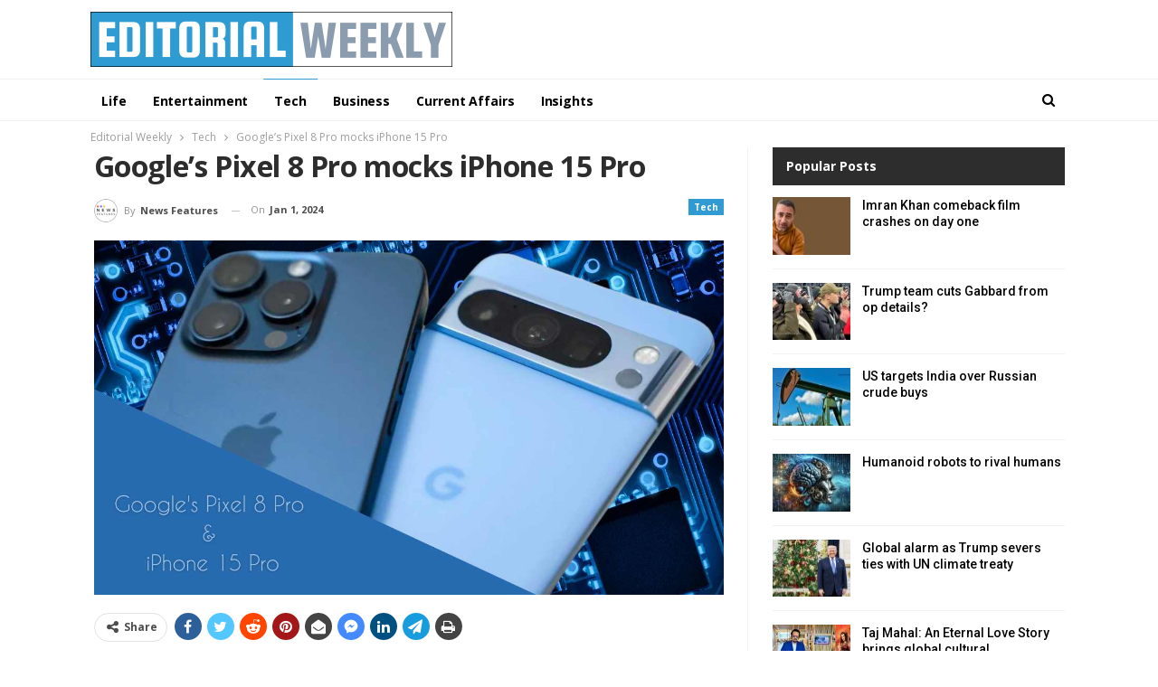

--- FILE ---
content_type: text/html; charset=UTF-8
request_url: https://editorialweekly.com/tech/googles-pixel-8-pro-mocks-iphone-15-pro/
body_size: 71263
content:
	<!DOCTYPE html>
		<!--[if IE 8]>
	<html class="ie ie8" lang="en-US"> <![endif]-->
	<!--[if IE 9]>
	<html class="ie ie9" lang="en-US"> <![endif]-->
	<!--[if gt IE 9]><!-->
<html lang="en-US"> <!--<![endif]-->
	<head>
				<meta charset="UTF-8">
		<meta http-equiv="X-UA-Compatible" content="IE=edge">
		<meta name="viewport" content="width=device-width, initial-scale=1.0">
		<link rel="pingback" href="https://editorialweekly.com/xmlrpc.php"/>

		<title>Google&#8217;s Pixel 8 Pro mocks iPhone 15 Pro &#8211; Editorial Weekly</title>
<meta name='robots' content='max-image-preview:large' />

<!-- Better Open Graph, Schema.org & Twitter Integration -->
<meta property="og:locale" content="en_us"/>
<meta property="og:site_name" content="Editorial Weekly"/>
<meta property="og:url" content="https://editorialweekly.com/tech/googles-pixel-8-pro-mocks-iphone-15-pro/"/>
<meta property="og:title" content="Google&#8217;s Pixel 8 Pro mocks iPhone 15 Pro"/>
<meta property="og:image" content="https://editorialweekly.com/wp-content/uploads/2024/01/Googles-Pixel-8-Pro-iPhone-15-Pro-1024x576.jpg"/>
<meta property="article:section" content="Tech"/>
<meta property="og:description" content="Google&#039;s Pixel 8 Pro has been making waves in the tech world, with many reviewers claiming that it outperforms Apple&#039;s iPhone 15 Pro. In a recent comparison video on YouTube, the Pixel 8 Pro was shown to have a better camera, faster processing speed,"/>
<meta property="og:type" content="article"/>
<meta name="twitter:card" content="summary"/>
<meta name="twitter:url" content="https://editorialweekly.com/tech/googles-pixel-8-pro-mocks-iphone-15-pro/"/>
<meta name="twitter:title" content="Google&#8217;s Pixel 8 Pro mocks iPhone 15 Pro"/>
<meta name="twitter:description" content="Google&#039;s Pixel 8 Pro has been making waves in the tech world, with many reviewers claiming that it outperforms Apple&#039;s iPhone 15 Pro. In a recent comparison video on YouTube, the Pixel 8 Pro was shown to have a better camera, faster processing speed,"/>
<meta name="twitter:image" content="https://editorialweekly.com/wp-content/uploads/2024/01/Googles-Pixel-8-Pro-iPhone-15-Pro-1024x576.jpg"/>
<!-- / Better Open Graph, Schema.org & Twitter Integration. -->
<link rel='dns-prefetch' href='//fonts.googleapis.com' />
<link rel="alternate" type="application/rss+xml" title="Editorial Weekly &raquo; Feed" href="https://editorialweekly.com/feed/" />
<link rel="alternate" type="application/rss+xml" title="Editorial Weekly &raquo; Comments Feed" href="https://editorialweekly.com/comments/feed/" />
<link rel="alternate" type="application/rss+xml" title="Editorial Weekly &raquo; Google&#8217;s Pixel 8 Pro mocks iPhone 15 Pro Comments Feed" href="https://editorialweekly.com/tech/googles-pixel-8-pro-mocks-iphone-15-pro/feed/" />
<link rel="alternate" title="oEmbed (JSON)" type="application/json+oembed" href="https://editorialweekly.com/wp-json/oembed/1.0/embed?url=https%3A%2F%2Feditorialweekly.com%2Ftech%2Fgoogles-pixel-8-pro-mocks-iphone-15-pro%2F" />
<link rel="alternate" title="oEmbed (XML)" type="text/xml+oembed" href="https://editorialweekly.com/wp-json/oembed/1.0/embed?url=https%3A%2F%2Feditorialweekly.com%2Ftech%2Fgoogles-pixel-8-pro-mocks-iphone-15-pro%2F&#038;format=xml" />
<style id='wp-img-auto-sizes-contain-inline-css' type='text/css'>
img:is([sizes=auto i],[sizes^="auto," i]){contain-intrinsic-size:3000px 1500px}
/*# sourceURL=wp-img-auto-sizes-contain-inline-css */
</style>
<style id='wp-emoji-styles-inline-css' type='text/css'>

	img.wp-smiley, img.emoji {
		display: inline !important;
		border: none !important;
		box-shadow: none !important;
		height: 1em !important;
		width: 1em !important;
		margin: 0 0.07em !important;
		vertical-align: -0.1em !important;
		background: none !important;
		padding: 0 !important;
	}
/*# sourceURL=wp-emoji-styles-inline-css */
</style>
<style id='wp-block-library-inline-css' type='text/css'>
:root{--wp-block-synced-color:#7a00df;--wp-block-synced-color--rgb:122,0,223;--wp-bound-block-color:var(--wp-block-synced-color);--wp-editor-canvas-background:#ddd;--wp-admin-theme-color:#007cba;--wp-admin-theme-color--rgb:0,124,186;--wp-admin-theme-color-darker-10:#006ba1;--wp-admin-theme-color-darker-10--rgb:0,107,160.5;--wp-admin-theme-color-darker-20:#005a87;--wp-admin-theme-color-darker-20--rgb:0,90,135;--wp-admin-border-width-focus:2px}@media (min-resolution:192dpi){:root{--wp-admin-border-width-focus:1.5px}}.wp-element-button{cursor:pointer}:root .has-very-light-gray-background-color{background-color:#eee}:root .has-very-dark-gray-background-color{background-color:#313131}:root .has-very-light-gray-color{color:#eee}:root .has-very-dark-gray-color{color:#313131}:root .has-vivid-green-cyan-to-vivid-cyan-blue-gradient-background{background:linear-gradient(135deg,#00d084,#0693e3)}:root .has-purple-crush-gradient-background{background:linear-gradient(135deg,#34e2e4,#4721fb 50%,#ab1dfe)}:root .has-hazy-dawn-gradient-background{background:linear-gradient(135deg,#faaca8,#dad0ec)}:root .has-subdued-olive-gradient-background{background:linear-gradient(135deg,#fafae1,#67a671)}:root .has-atomic-cream-gradient-background{background:linear-gradient(135deg,#fdd79a,#004a59)}:root .has-nightshade-gradient-background{background:linear-gradient(135deg,#330968,#31cdcf)}:root .has-midnight-gradient-background{background:linear-gradient(135deg,#020381,#2874fc)}:root{--wp--preset--font-size--normal:16px;--wp--preset--font-size--huge:42px}.has-regular-font-size{font-size:1em}.has-larger-font-size{font-size:2.625em}.has-normal-font-size{font-size:var(--wp--preset--font-size--normal)}.has-huge-font-size{font-size:var(--wp--preset--font-size--huge)}.has-text-align-center{text-align:center}.has-text-align-left{text-align:left}.has-text-align-right{text-align:right}.has-fit-text{white-space:nowrap!important}#end-resizable-editor-section{display:none}.aligncenter{clear:both}.items-justified-left{justify-content:flex-start}.items-justified-center{justify-content:center}.items-justified-right{justify-content:flex-end}.items-justified-space-between{justify-content:space-between}.screen-reader-text{border:0;clip-path:inset(50%);height:1px;margin:-1px;overflow:hidden;padding:0;position:absolute;width:1px;word-wrap:normal!important}.screen-reader-text:focus{background-color:#ddd;clip-path:none;color:#444;display:block;font-size:1em;height:auto;left:5px;line-height:normal;padding:15px 23px 14px;text-decoration:none;top:5px;width:auto;z-index:100000}html :where(.has-border-color){border-style:solid}html :where([style*=border-top-color]){border-top-style:solid}html :where([style*=border-right-color]){border-right-style:solid}html :where([style*=border-bottom-color]){border-bottom-style:solid}html :where([style*=border-left-color]){border-left-style:solid}html :where([style*=border-width]){border-style:solid}html :where([style*=border-top-width]){border-top-style:solid}html :where([style*=border-right-width]){border-right-style:solid}html :where([style*=border-bottom-width]){border-bottom-style:solid}html :where([style*=border-left-width]){border-left-style:solid}html :where(img[class*=wp-image-]){height:auto;max-width:100%}:where(figure){margin:0 0 1em}html :where(.is-position-sticky){--wp-admin--admin-bar--position-offset:var(--wp-admin--admin-bar--height,0px)}@media screen and (max-width:600px){html :where(.is-position-sticky){--wp-admin--admin-bar--position-offset:0px}}

/*# sourceURL=wp-block-library-inline-css */
</style><style id='global-styles-inline-css' type='text/css'>
:root{--wp--preset--aspect-ratio--square: 1;--wp--preset--aspect-ratio--4-3: 4/3;--wp--preset--aspect-ratio--3-4: 3/4;--wp--preset--aspect-ratio--3-2: 3/2;--wp--preset--aspect-ratio--2-3: 2/3;--wp--preset--aspect-ratio--16-9: 16/9;--wp--preset--aspect-ratio--9-16: 9/16;--wp--preset--color--black: #000000;--wp--preset--color--cyan-bluish-gray: #abb8c3;--wp--preset--color--white: #ffffff;--wp--preset--color--pale-pink: #f78da7;--wp--preset--color--vivid-red: #cf2e2e;--wp--preset--color--luminous-vivid-orange: #ff6900;--wp--preset--color--luminous-vivid-amber: #fcb900;--wp--preset--color--light-green-cyan: #7bdcb5;--wp--preset--color--vivid-green-cyan: #00d084;--wp--preset--color--pale-cyan-blue: #8ed1fc;--wp--preset--color--vivid-cyan-blue: #0693e3;--wp--preset--color--vivid-purple: #9b51e0;--wp--preset--gradient--vivid-cyan-blue-to-vivid-purple: linear-gradient(135deg,rgb(6,147,227) 0%,rgb(155,81,224) 100%);--wp--preset--gradient--light-green-cyan-to-vivid-green-cyan: linear-gradient(135deg,rgb(122,220,180) 0%,rgb(0,208,130) 100%);--wp--preset--gradient--luminous-vivid-amber-to-luminous-vivid-orange: linear-gradient(135deg,rgb(252,185,0) 0%,rgb(255,105,0) 100%);--wp--preset--gradient--luminous-vivid-orange-to-vivid-red: linear-gradient(135deg,rgb(255,105,0) 0%,rgb(207,46,46) 100%);--wp--preset--gradient--very-light-gray-to-cyan-bluish-gray: linear-gradient(135deg,rgb(238,238,238) 0%,rgb(169,184,195) 100%);--wp--preset--gradient--cool-to-warm-spectrum: linear-gradient(135deg,rgb(74,234,220) 0%,rgb(151,120,209) 20%,rgb(207,42,186) 40%,rgb(238,44,130) 60%,rgb(251,105,98) 80%,rgb(254,248,76) 100%);--wp--preset--gradient--blush-light-purple: linear-gradient(135deg,rgb(255,206,236) 0%,rgb(152,150,240) 100%);--wp--preset--gradient--blush-bordeaux: linear-gradient(135deg,rgb(254,205,165) 0%,rgb(254,45,45) 50%,rgb(107,0,62) 100%);--wp--preset--gradient--luminous-dusk: linear-gradient(135deg,rgb(255,203,112) 0%,rgb(199,81,192) 50%,rgb(65,88,208) 100%);--wp--preset--gradient--pale-ocean: linear-gradient(135deg,rgb(255,245,203) 0%,rgb(182,227,212) 50%,rgb(51,167,181) 100%);--wp--preset--gradient--electric-grass: linear-gradient(135deg,rgb(202,248,128) 0%,rgb(113,206,126) 100%);--wp--preset--gradient--midnight: linear-gradient(135deg,rgb(2,3,129) 0%,rgb(40,116,252) 100%);--wp--preset--font-size--small: 13px;--wp--preset--font-size--medium: 20px;--wp--preset--font-size--large: 36px;--wp--preset--font-size--x-large: 42px;--wp--preset--spacing--20: 0.44rem;--wp--preset--spacing--30: 0.67rem;--wp--preset--spacing--40: 1rem;--wp--preset--spacing--50: 1.5rem;--wp--preset--spacing--60: 2.25rem;--wp--preset--spacing--70: 3.38rem;--wp--preset--spacing--80: 5.06rem;--wp--preset--shadow--natural: 6px 6px 9px rgba(0, 0, 0, 0.2);--wp--preset--shadow--deep: 12px 12px 50px rgba(0, 0, 0, 0.4);--wp--preset--shadow--sharp: 6px 6px 0px rgba(0, 0, 0, 0.2);--wp--preset--shadow--outlined: 6px 6px 0px -3px rgb(255, 255, 255), 6px 6px rgb(0, 0, 0);--wp--preset--shadow--crisp: 6px 6px 0px rgb(0, 0, 0);}:where(.is-layout-flex){gap: 0.5em;}:where(.is-layout-grid){gap: 0.5em;}body .is-layout-flex{display: flex;}.is-layout-flex{flex-wrap: wrap;align-items: center;}.is-layout-flex > :is(*, div){margin: 0;}body .is-layout-grid{display: grid;}.is-layout-grid > :is(*, div){margin: 0;}:where(.wp-block-columns.is-layout-flex){gap: 2em;}:where(.wp-block-columns.is-layout-grid){gap: 2em;}:where(.wp-block-post-template.is-layout-flex){gap: 1.25em;}:where(.wp-block-post-template.is-layout-grid){gap: 1.25em;}.has-black-color{color: var(--wp--preset--color--black) !important;}.has-cyan-bluish-gray-color{color: var(--wp--preset--color--cyan-bluish-gray) !important;}.has-white-color{color: var(--wp--preset--color--white) !important;}.has-pale-pink-color{color: var(--wp--preset--color--pale-pink) !important;}.has-vivid-red-color{color: var(--wp--preset--color--vivid-red) !important;}.has-luminous-vivid-orange-color{color: var(--wp--preset--color--luminous-vivid-orange) !important;}.has-luminous-vivid-amber-color{color: var(--wp--preset--color--luminous-vivid-amber) !important;}.has-light-green-cyan-color{color: var(--wp--preset--color--light-green-cyan) !important;}.has-vivid-green-cyan-color{color: var(--wp--preset--color--vivid-green-cyan) !important;}.has-pale-cyan-blue-color{color: var(--wp--preset--color--pale-cyan-blue) !important;}.has-vivid-cyan-blue-color{color: var(--wp--preset--color--vivid-cyan-blue) !important;}.has-vivid-purple-color{color: var(--wp--preset--color--vivid-purple) !important;}.has-black-background-color{background-color: var(--wp--preset--color--black) !important;}.has-cyan-bluish-gray-background-color{background-color: var(--wp--preset--color--cyan-bluish-gray) !important;}.has-white-background-color{background-color: var(--wp--preset--color--white) !important;}.has-pale-pink-background-color{background-color: var(--wp--preset--color--pale-pink) !important;}.has-vivid-red-background-color{background-color: var(--wp--preset--color--vivid-red) !important;}.has-luminous-vivid-orange-background-color{background-color: var(--wp--preset--color--luminous-vivid-orange) !important;}.has-luminous-vivid-amber-background-color{background-color: var(--wp--preset--color--luminous-vivid-amber) !important;}.has-light-green-cyan-background-color{background-color: var(--wp--preset--color--light-green-cyan) !important;}.has-vivid-green-cyan-background-color{background-color: var(--wp--preset--color--vivid-green-cyan) !important;}.has-pale-cyan-blue-background-color{background-color: var(--wp--preset--color--pale-cyan-blue) !important;}.has-vivid-cyan-blue-background-color{background-color: var(--wp--preset--color--vivid-cyan-blue) !important;}.has-vivid-purple-background-color{background-color: var(--wp--preset--color--vivid-purple) !important;}.has-black-border-color{border-color: var(--wp--preset--color--black) !important;}.has-cyan-bluish-gray-border-color{border-color: var(--wp--preset--color--cyan-bluish-gray) !important;}.has-white-border-color{border-color: var(--wp--preset--color--white) !important;}.has-pale-pink-border-color{border-color: var(--wp--preset--color--pale-pink) !important;}.has-vivid-red-border-color{border-color: var(--wp--preset--color--vivid-red) !important;}.has-luminous-vivid-orange-border-color{border-color: var(--wp--preset--color--luminous-vivid-orange) !important;}.has-luminous-vivid-amber-border-color{border-color: var(--wp--preset--color--luminous-vivid-amber) !important;}.has-light-green-cyan-border-color{border-color: var(--wp--preset--color--light-green-cyan) !important;}.has-vivid-green-cyan-border-color{border-color: var(--wp--preset--color--vivid-green-cyan) !important;}.has-pale-cyan-blue-border-color{border-color: var(--wp--preset--color--pale-cyan-blue) !important;}.has-vivid-cyan-blue-border-color{border-color: var(--wp--preset--color--vivid-cyan-blue) !important;}.has-vivid-purple-border-color{border-color: var(--wp--preset--color--vivid-purple) !important;}.has-vivid-cyan-blue-to-vivid-purple-gradient-background{background: var(--wp--preset--gradient--vivid-cyan-blue-to-vivid-purple) !important;}.has-light-green-cyan-to-vivid-green-cyan-gradient-background{background: var(--wp--preset--gradient--light-green-cyan-to-vivid-green-cyan) !important;}.has-luminous-vivid-amber-to-luminous-vivid-orange-gradient-background{background: var(--wp--preset--gradient--luminous-vivid-amber-to-luminous-vivid-orange) !important;}.has-luminous-vivid-orange-to-vivid-red-gradient-background{background: var(--wp--preset--gradient--luminous-vivid-orange-to-vivid-red) !important;}.has-very-light-gray-to-cyan-bluish-gray-gradient-background{background: var(--wp--preset--gradient--very-light-gray-to-cyan-bluish-gray) !important;}.has-cool-to-warm-spectrum-gradient-background{background: var(--wp--preset--gradient--cool-to-warm-spectrum) !important;}.has-blush-light-purple-gradient-background{background: var(--wp--preset--gradient--blush-light-purple) !important;}.has-blush-bordeaux-gradient-background{background: var(--wp--preset--gradient--blush-bordeaux) !important;}.has-luminous-dusk-gradient-background{background: var(--wp--preset--gradient--luminous-dusk) !important;}.has-pale-ocean-gradient-background{background: var(--wp--preset--gradient--pale-ocean) !important;}.has-electric-grass-gradient-background{background: var(--wp--preset--gradient--electric-grass) !important;}.has-midnight-gradient-background{background: var(--wp--preset--gradient--midnight) !important;}.has-small-font-size{font-size: var(--wp--preset--font-size--small) !important;}.has-medium-font-size{font-size: var(--wp--preset--font-size--medium) !important;}.has-large-font-size{font-size: var(--wp--preset--font-size--large) !important;}.has-x-large-font-size{font-size: var(--wp--preset--font-size--x-large) !important;}
/*# sourceURL=global-styles-inline-css */
</style>

<style id='classic-theme-styles-inline-css' type='text/css'>
/*! This file is auto-generated */
.wp-block-button__link{color:#fff;background-color:#32373c;border-radius:9999px;box-shadow:none;text-decoration:none;padding:calc(.667em + 2px) calc(1.333em + 2px);font-size:1.125em}.wp-block-file__button{background:#32373c;color:#fff;text-decoration:none}
/*# sourceURL=/wp-includes/css/classic-themes.min.css */
</style>
<link rel='stylesheet' id='better-framework-main-fonts-css' href='https://fonts.googleapis.com/css?family=Open+Sans:400,700%7CRoboto:400,500,400italic%7CLato:400&#038;display=swap' type='text/css' media='all' />
<script type="text/javascript" src="https://editorialweekly.com/wp-includes/js/jquery/jquery.min.js?ver=3.7.1" id="jquery-core-js"></script>
<script type="text/javascript" src="https://editorialweekly.com/wp-includes/js/jquery/jquery-migrate.min.js?ver=3.4.1" id="jquery-migrate-js"></script>
<link rel="https://api.w.org/" href="https://editorialweekly.com/wp-json/" /><link rel="alternate" title="JSON" type="application/json" href="https://editorialweekly.com/wp-json/wp/v2/posts/373" /><link rel="EditURI" type="application/rsd+xml" title="RSD" href="https://editorialweekly.com/xmlrpc.php?rsd" />
<meta name="generator" content="WordPress 6.9" />
<link rel="canonical" href="https://editorialweekly.com/tech/googles-pixel-8-pro-mocks-iphone-15-pro/" />
<link rel='shortlink' href='https://editorialweekly.com/?p=373' />
<meta name="generator" content="Powered by WPBakery Page Builder - drag and drop page builder for WordPress."/>
<script type="application/ld+json">{
    "@context": "http://schema.org/",
    "@type": "Organization",
    "@id": "#organization",
    "logo": {
        "@type": "ImageObject",
        "url": "https://editorialweekly.com/wp-content/uploads/2025/11/Editorial-Weekly-logo-e1762525562491.png"
    },
    "url": "https://editorialweekly.com/",
    "name": "Editorial Weekly",
    "description": ""
}</script>
<script type="application/ld+json">{
    "@context": "http://schema.org/",
    "@type": "WebSite",
    "name": "Editorial Weekly",
    "alternateName": "",
    "url": "https://editorialweekly.com/"
}</script>
<script type="application/ld+json">{
    "@context": "http://schema.org/",
    "@type": "NewsArticle",
    "headline": "Google's Pixel 8 Pro mocks iPhone 15 Pro",
    "description": "Google's Pixel 8 Pro has been making waves in the tech world, with many reviewers claiming that it outperforms Apple's iPhone 15 Pro. In a recent comparison video on YouTube, the Pixel 8 Pro was shown to have a better camera, faster processing speed,",
    "datePublished": "2024-01-01",
    "dateModified": "2024-01-01",
    "author": {
        "@type": "Person",
        "@id": "#person-NewsFeatures",
        "name": "News Features"
    },
    "image": "https://editorialweekly.com/wp-content/uploads/2024/01/Googles-Pixel-8-Pro-iPhone-15-Pro.jpg",
    "interactionStatistic": [
        {
            "@type": "InteractionCounter",
            "interactionType": "http://schema.org/CommentAction",
            "userInteractionCount": "0"
        }
    ],
    "publisher": {
        "@id": "#organization"
    },
    "mainEntityOfPage": "https://editorialweekly.com/tech/googles-pixel-8-pro-mocks-iphone-15-pro/"
}</script>
<link rel='stylesheet' id='bf-minifed-css-1' href='https://editorialweekly.com/wp-content/bs-booster-cache/12b4b5df471f656619525c8ab06f0ae0.css' type='text/css' media='all' />
<link rel='stylesheet' id='7.11.0-1762525574' href='https://editorialweekly.com/wp-content/bs-booster-cache/80d72412dfcfd1839d34f686bc1f91c6.css' type='text/css' media='all' />
<link rel="icon" href="https://editorialweekly.com/wp-content/uploads/2023/11/cropped-Editorial-Weekly-favicon-32x32.png" sizes="32x32" />
<link rel="icon" href="https://editorialweekly.com/wp-content/uploads/2023/11/cropped-Editorial-Weekly-favicon-192x192.png" sizes="192x192" />
<link rel="apple-touch-icon" href="https://editorialweekly.com/wp-content/uploads/2023/11/cropped-Editorial-Weekly-favicon-180x180.png" />
<meta name="msapplication-TileImage" content="https://editorialweekly.com/wp-content/uploads/2023/11/cropped-Editorial-Weekly-favicon-270x270.png" />
<noscript><style> .wpb_animate_when_almost_visible { opacity: 1; }</style></noscript>	</head>

<body class="wp-singular post-template-default single single-post postid-373 single-format-standard wp-theme-publisher bs-theme bs-publisher bs-publisher-light-mag active-light-box ltr close-rh page-layout-2-col page-layout-2-col-right full-width active-sticky-sidebar main-menu-sticky-smart main-menu-out-full-width active-ajax-search single-prim-cat-38 single-cat-38  wpb-js-composer js-comp-ver-6.7.0 vc_responsive bs-ll-a" dir="ltr">
	<header id="header" class="site-header header-style-2 full-width" itemscope="itemscope" itemtype="https://schema.org/WPHeader">

				<div class="header-inner">
			<div class="content-wrap">
				<div class="container">
					<div class="row">
						<div class="row-height">
							<div class="logo-col col-xs-12">
								<div class="col-inside">
									<div id="site-branding" class="site-branding">
	<p  id="site-title" class="logo h1 img-logo">
	<a href="https://editorialweekly.com/" itemprop="url" rel="home">
					<img id="site-logo" src="https://editorialweekly.com/wp-content/uploads/2025/11/Editorial-Weekly-logo-e1762525562491.png"
			     alt="Editorial Weekly"  />

			<span class="site-title">Editorial Weekly - </span>
				</a>
</p>
</div><!-- .site-branding -->
								</div>
							</div>
													</div>
					</div>
				</div>
			</div>
		</div>

		<div id="menu-main" class="menu main-menu-wrapper show-search-item menu-actions-btn-width-1" role="navigation" itemscope="itemscope" itemtype="https://schema.org/SiteNavigationElement">
	<div class="main-menu-inner">
		<div class="content-wrap">
			<div class="container">

				<nav class="main-menu-container">
					<ul id="main-navigation" class="main-menu menu bsm-pure clearfix">
						<li id="menu-item-288" class="menu-item menu-item-type-taxonomy menu-item-object-category menu-term-1 better-anim-fade menu-item-288"><a href="https://editorialweekly.com/category/life/">Life</a></li>
<li id="menu-item-287" class="menu-item menu-item-type-taxonomy menu-item-object-category menu-term-36 better-anim-fade menu-item-287"><a href="https://editorialweekly.com/category/entertainment/">Entertainment</a></li>
<li id="menu-item-289" class="menu-item menu-item-type-taxonomy menu-item-object-category current-post-ancestor current-menu-parent current-post-parent menu-term-38 better-anim-fade menu-item-289"><a href="https://editorialweekly.com/category/tech/">Tech</a></li>
<li id="menu-item-285" class="menu-item menu-item-type-taxonomy menu-item-object-category menu-term-34 better-anim-fade menu-item-285"><a href="https://editorialweekly.com/category/business/">Business</a></li>
<li id="menu-item-286" class="menu-item menu-item-type-taxonomy menu-item-object-category menu-term-37 better-anim-fade menu-item-286"><a href="https://editorialweekly.com/category/current-affairs/">Current Affairs</a></li>
<li id="menu-item-290" class="menu-item menu-item-type-taxonomy menu-item-object-category menu-term-41 better-anim-fade menu-item-290"><a href="https://editorialweekly.com/category/insights/">Insights</a></li>
					</ul><!-- #main-navigation -->
											<div class="menu-action-buttons width-1">
															<div class="search-container close">
									<span class="search-handler"><i class="fa fa-search"></i></span>

									<div class="search-box clearfix">
										<form role="search" method="get" class="search-form clearfix" action="https://editorialweekly.com">
	<input type="search" class="search-field"
	       placeholder="Search..."
	       value="" name="s"
	       title="Search for:"
	       autocomplete="off">
	<input type="submit" class="search-submit" value="Search">
</form><!-- .search-form -->
									</div>
								</div>
														</div>
										</nav><!-- .main-menu-container -->

			</div>
		</div>
	</div>
</div><!-- .menu -->
	</header><!-- .header -->
	<div class="rh-header clearfix dark deferred-block-exclude">
		<div class="rh-container clearfix">

			<div class="menu-container close">
				<span class="menu-handler"><span class="lines"></span></span>
			</div><!-- .menu-container -->

			<div class="logo-container rh-img-logo">
				<a href="https://editorialweekly.com/" itemprop="url" rel="home">
											<img src="https://editorialweekly.com/wp-content/uploads/2025/11/Editorial-Weekly-logo-e1762525562491.png"
						     alt="Editorial Weekly"  />				</a>
			</div><!-- .logo-container -->
		</div><!-- .rh-container -->
	</div><!-- .rh-header -->
		<div class="main-wrap content-main-wrap">
		<nav role="navigation" aria-label="Breadcrumbs" class="bf-breadcrumb clearfix bc-top-style"><div class="container bf-breadcrumb-container"><ul class="bf-breadcrumb-items" itemscope itemtype="http://schema.org/BreadcrumbList"><meta name="numberOfItems" content="3" /><meta name="itemListOrder" content="Ascending" /><li itemprop="itemListElement" itemscope itemtype="http://schema.org/ListItem" class="bf-breadcrumb-item bf-breadcrumb-begin"><a itemprop="item" href="https://editorialweekly.com" rel="home"><span itemprop="name">Editorial Weekly</span></a><meta itemprop="position" content="1" /></li><li itemprop="itemListElement" itemscope itemtype="http://schema.org/ListItem" class="bf-breadcrumb-item"><a itemprop="item" href="https://editorialweekly.com/category/tech/" ><span itemprop="name">Tech</span></a><meta itemprop="position" content="2" /></li><li itemprop="itemListElement" itemscope itemtype="http://schema.org/ListItem" class="bf-breadcrumb-item bf-breadcrumb-end"><span itemprop="name">Google&#8217;s Pixel 8 Pro mocks iPhone 15 Pro</span><meta itemprop="item" content="https://editorialweekly.com/tech/googles-pixel-8-pro-mocks-iphone-15-pro/"/><meta itemprop="position" content="3" /></li></ul></div></nav><div class="content-wrap">
		<main id="content" class="content-container">

		<div class="container layout-2-col layout-2-col-1 layout-right-sidebar layout-bc-before post-template-1">
			<div class="row main-section">
										<div class="col-sm-8 content-column">
								<div class="single-container">
		<article id="post-373" class="post-373 post type-post status-publish format-standard has-post-thumbnail  category-tech single-post-content has-thumbnail">
						<div class="post-header post-tp-1-header">
									<h1 class="single-post-title">
						<span class="post-title" itemprop="headline">Google&#8217;s Pixel 8 Pro mocks iPhone 15 Pro</span></h1>
										<div class="post-meta-wrap clearfix">
						<div class="term-badges "><span class="term-badge term-38"><a href="https://editorialweekly.com/category/tech/">Tech</a></span></div><div class="post-meta single-post-meta">
			<a href="https://editorialweekly.com/author/newsfeatures/"
		   title="Browse Author Articles"
		   class="post-author-a post-author-avatar">
			<img alt=''  data-src='https://secure.gravatar.com/avatar/03243c13f42c19a9587ea2cbd11c3d8df5e4d312bbc773cca6c6814aeab45fca?s=26&d=mm&r=g' class='avatar avatar-26 photo avatar-default' height='26' width='26' /><span class="post-author-name">By <b>News Features</b></span>		</a>
					<span class="time"><time class="post-published updated"
			                         datetime="2024-01-01T00:28:36+00:00">On <b>Jan 1, 2024</b></time></span>
			</div>
					</div>
									<div class="single-featured">
					<img  width="1200" height="675" alt="" data-src="https://editorialweekly.com/wp-content/uploads/2024/01/Googles-Pixel-8-Pro-iPhone-15-Pro.jpg">				</div>
			</div>
					<div class="post-share single-post-share top-share clearfix style-1">
			<div class="post-share-btn-group">
							</div>
						<div class="share-handler-wrap ">
				<span class="share-handler post-share-btn rank-default">
					<i class="bf-icon  fa fa-share-alt"></i>						<b class="text">Share</b>
										</span>
				<span class="social-item facebook"><a href="https://www.facebook.com/sharer.php?u=https%3A%2F%2Feditorialweekly.com%2Ftech%2Fgoogles-pixel-8-pro-mocks-iphone-15-pro%2F" target="_blank" rel="nofollow noreferrer" class="bs-button-el" onclick="window.open(this.href, 'share-facebook','left=50,top=50,width=600,height=320,toolbar=0'); return false;"><span class="icon"><i class="bf-icon fa fa-facebook"></i></span></a></span><span class="social-item twitter"><a href="https://twitter.com/share?text=Google&#8217;s Pixel 8 Pro mocks iPhone 15 Pro&url=https%3A%2F%2Feditorialweekly.com%2Ftech%2Fgoogles-pixel-8-pro-mocks-iphone-15-pro%2F" target="_blank" rel="nofollow noreferrer" class="bs-button-el" onclick="window.open(this.href, 'share-twitter','left=50,top=50,width=600,height=320,toolbar=0'); return false;"><span class="icon"><i class="bf-icon fa fa-twitter"></i></span></a></span><span class="social-item reddit"><a href="https://reddit.com/submit?url=https%3A%2F%2Feditorialweekly.com%2Ftech%2Fgoogles-pixel-8-pro-mocks-iphone-15-pro%2F&title=Google&#8217;s Pixel 8 Pro mocks iPhone 15 Pro" target="_blank" rel="nofollow noreferrer" class="bs-button-el" onclick="window.open(this.href, 'share-reddit','left=50,top=50,width=600,height=320,toolbar=0'); return false;"><span class="icon"><i class="bf-icon fa fa-reddit-alien"></i></span></a></span><span class="social-item whatsapp"><a href="whatsapp://send?text=Google&#8217;s Pixel 8 Pro mocks iPhone 15 Pro %0A%0A https%3A%2F%2Feditorialweekly.com%2Ftech%2Fgoogles-pixel-8-pro-mocks-iphone-15-pro%2F" target="_blank" rel="nofollow noreferrer" class="bs-button-el" onclick="window.open(this.href, 'share-whatsapp','left=50,top=50,width=600,height=320,toolbar=0'); return false;"><span class="icon"><i class="bf-icon fa fa-whatsapp"></i></span></a></span><span class="social-item pinterest"><a href="https://pinterest.com/pin/create/button/?url=https%3A%2F%2Feditorialweekly.com%2Ftech%2Fgoogles-pixel-8-pro-mocks-iphone-15-pro%2F&media=https://editorialweekly.com/wp-content/uploads/2024/01/Googles-Pixel-8-Pro-iPhone-15-Pro.jpg&description=Google&#8217;s Pixel 8 Pro mocks iPhone 15 Pro" target="_blank" rel="nofollow noreferrer" class="bs-button-el" onclick="window.open(this.href, 'share-pinterest','left=50,top=50,width=600,height=320,toolbar=0'); return false;"><span class="icon"><i class="bf-icon fa fa-pinterest"></i></span></a></span><span class="social-item email"><a href="mailto:?subject=Google&#8217;s Pixel 8 Pro mocks iPhone 15 Pro&body=https%3A%2F%2Feditorialweekly.com%2Ftech%2Fgoogles-pixel-8-pro-mocks-iphone-15-pro%2F" target="_blank" rel="nofollow noreferrer" class="bs-button-el" onclick="window.open(this.href, 'share-email','left=50,top=50,width=600,height=320,toolbar=0'); return false;"><span class="icon"><i class="bf-icon fa fa-envelope-open"></i></span></a></span><span class="social-item facebook-messenger"><a href="https://www.facebook.com/dialog/send?link=https%3A%2F%2Feditorialweekly.com%2Ftech%2Fgoogles-pixel-8-pro-mocks-iphone-15-pro%2F&app_id=521270401588372&redirect_uri=https%3A%2F%2Feditorialweekly.com%2Ftech%2Fgoogles-pixel-8-pro-mocks-iphone-15-pro%2F" target="_blank" rel="nofollow noreferrer" class="bs-button-el" onclick="window.open(this.href, 'share-facebook-messenger','left=50,top=50,width=600,height=320,toolbar=0'); return false;"><span class="icon"><i class="bf-icon bsfi-facebook-messenger"></i></span></a></span><span class="social-item linkedin"><a href="https://www.linkedin.com/shareArticle?mini=true&url=https%3A%2F%2Feditorialweekly.com%2Ftech%2Fgoogles-pixel-8-pro-mocks-iphone-15-pro%2F&title=Google&#8217;s Pixel 8 Pro mocks iPhone 15 Pro" target="_blank" rel="nofollow noreferrer" class="bs-button-el" onclick="window.open(this.href, 'share-linkedin','left=50,top=50,width=600,height=320,toolbar=0'); return false;"><span class="icon"><i class="bf-icon fa fa-linkedin"></i></span></a></span><span class="social-item telegram"><a href="https://telegram.me/share/url?url=https%3A%2F%2Feditorialweekly.com%2Ftech%2Fgoogles-pixel-8-pro-mocks-iphone-15-pro%2F&text=Google&#8217;s Pixel 8 Pro mocks iPhone 15 Pro" target="_blank" rel="nofollow noreferrer" class="bs-button-el" onclick="window.open(this.href, 'share-telegram','left=50,top=50,width=600,height=320,toolbar=0'); return false;"><span class="icon"><i class="bf-icon fa fa-send"></i></span></a></span><span class="social-item print"><a href="#" target="_blank" rel="nofollow noreferrer" class="bs-button-el" ><span class="icon"><i class="bf-icon fa fa-print"></i></span></a></span></div>		</div>
					<div class="entry-content clearfix single-post-content">
				<p>Google&#8217;s Pixel 8 Pro has been making waves in the tech world, with many reviewers claiming that it outperforms Apple&#8217;s iPhone 15 Pro. In a recent comparison video on YouTube, the Pixel 8 Pro was shown to have a better camera, faster processing speed, and a longer battery life than the iPhone 15 Pro. Another video also showed the Pixel 8 Pro as the clear winner in a head-to-head comparison with the iPhone 15 Pro Max.</p>
<p>The debate between the two phones has also spilled over onto forums such as Reddit and MacRumors, where users have been discussing the pros and cons of each device. While some users have expressed doubts about the Pixel 8 Pro&#8217;s performance, camera, and battery life, others have praised its sleek design and user-friendly interface.</p>
<p>One area where the Pixel 8 Pro seems to have a clear advantage over the iPhone 15 Pro is in its camera. According to a review on MacRumors, the Pixel 8 Pro&#8217;s camera has noticeably improved its focal length and offers better photographic quality in low light conditions. The review also noted that the processing of the iPhone and the Google are totally opposite, with the Pixel 8 Pro continuing Google&#8217;s good track record in this regard.</p>
<p>Despite the Pixel 8 Pro&#8217;s advantages, the iPhone 15 Pro still has its loyal fans. In a video on YouTube, the reviewer claimed that the iPhone 15 Pro&#8217;s white balance, lighting control, and stabilization were better than the Pixel 8 Pro&#8217;s. However, the video also acknowledged that the Pixel 8 Pro&#8217;s camera was still impressive and that it was a close call between the two devices.</p>
<p>Overall, it seems that the Pixel 8 Pro is giving the iPhone 15 Pro a run for its money. While both devices have their strengths and weaknesses, the Pixel 8 Pro&#8217;s sleek design, user-friendly interface, and impressive camera make it a strong contender in the smartphone market.</p>
			</div>

						</article>
		<section class="post-author clearfix">
		<a href="https://editorialweekly.com/author/newsfeatures/"
	   title="Browse Author Articles">
		<span class="post-author-avatar" itemprop="image"><img alt=''  data-src='https://secure.gravatar.com/avatar/03243c13f42c19a9587ea2cbd11c3d8df5e4d312bbc773cca6c6814aeab45fca?s=80&d=mm&r=g' class='avatar avatar-80 photo avatar-default' height='80' width='80' /></span>
	</a>

	<div class="author-title heading-typo">
		<a class="post-author-url" href="https://editorialweekly.com/author/newsfeatures/"><span class="post-author-name">News Features</span></a>

		
			</div>

	<div class="author-links">
				<ul class="author-social-icons">
							<li class="social-item site">
					<a href="https://newsfeatures.in/"
					   target="_blank"
					   rel="nofollow noreferrer"><i class="fa fa-globe"></i></a>
				</li>
						</ul>
			</div>

	<div class="post-author-bio" itemprop="description">
		<p>News Features covers the whole spectrum of news, including national, world, business, tech, sports, travel, fashion, music and entertainment news.</p>
	</div>

</section>
	</div>
<div class="post-related">

	<div class="section-heading sh-t6 sh-s13 ">

					<span class="h-text related-posts-heading">You might also like</span>
		
	</div>

	
					<div class="bs-pagination-wrapper main-term-none  ">
			<div class="listing listing-thumbnail listing-tb-2 clearfix  scolumns-3 simple-grid include-last-mobile">
	<div  class="post-902 type-post format-standard has-post-thumbnail   listing-item listing-item-thumbnail listing-item-tb-2 main-term-38">
<div class="item-inner clearfix">
			<div class="featured featured-type-featured-image">
			<div class="term-badges floated"><span class="term-badge term-38"><a href="https://editorialweekly.com/category/tech/">Tech</a></span></div>			<a  title="Humanoid robots to rival humans" data-src="https://editorialweekly.com/wp-content/uploads/2026/01/Humanoid-robots-to-rival-humans-210x136.jpg" data-bs-srcset="{&quot;baseurl&quot;:&quot;https:\/\/editorialweekly.com\/wp-content\/uploads\/2026\/01\/&quot;,&quot;sizes&quot;:{&quot;86&quot;:&quot;Humanoid-robots-to-rival-humans-86x64.jpg&quot;,&quot;210&quot;:&quot;Humanoid-robots-to-rival-humans-210x136.jpg&quot;,&quot;279&quot;:&quot;Humanoid-robots-to-rival-humans-279x220.jpg&quot;,&quot;357&quot;:&quot;Humanoid-robots-to-rival-humans-357x210.jpg&quot;,&quot;750&quot;:&quot;Humanoid-robots-to-rival-humans-750x430.jpg&quot;,&quot;1200&quot;:&quot;Humanoid-robots-to-rival-humans.jpg&quot;}}"					class="img-holder" href="https://editorialweekly.com/tech/humanoid-robots-to-rival-humans/"></a>
					</div>
	<p class="title">	<a class="post-url" href="https://editorialweekly.com/tech/humanoid-robots-to-rival-humans/" title="Humanoid robots to rival humans">
			<span class="post-title">
				Humanoid robots to rival humans			</span>
	</a>
	</p></div>
</div >
<div  class="post-880 type-post format-standard has-post-thumbnail   listing-item listing-item-thumbnail listing-item-tb-2 main-term-38">
<div class="item-inner clearfix">
			<div class="featured featured-type-featured-image">
			<div class="term-badges floated"><span class="term-badge term-38"><a href="https://editorialweekly.com/category/tech/">Tech</a></span></div>			<a  title="Former Twitter CEO’s new AI firm secures $100 million investment round" data-src="https://editorialweekly.com/wp-content/uploads/2025/11/Former-Twitter-CEOs-new-AI-firm-secures-100-million-investment-round-210x136.jpg" data-bs-srcset="{&quot;baseurl&quot;:&quot;https:\/\/editorialweekly.com\/wp-content\/uploads\/2025\/11\/&quot;,&quot;sizes&quot;:{&quot;86&quot;:&quot;Former-Twitter-CEOs-new-AI-firm-secures-100-million-investment-round-86x64.jpg&quot;,&quot;210&quot;:&quot;Former-Twitter-CEOs-new-AI-firm-secures-100-million-investment-round-210x136.jpg&quot;,&quot;279&quot;:&quot;Former-Twitter-CEOs-new-AI-firm-secures-100-million-investment-round-279x220.jpg&quot;,&quot;357&quot;:&quot;Former-Twitter-CEOs-new-AI-firm-secures-100-million-investment-round-357x210.jpg&quot;,&quot;750&quot;:&quot;Former-Twitter-CEOs-new-AI-firm-secures-100-million-investment-round-750x430.jpg&quot;,&quot;1200&quot;:&quot;Former-Twitter-CEOs-new-AI-firm-secures-100-million-investment-round.jpg&quot;}}"					class="img-holder" href="https://editorialweekly.com/tech/former-twitter-ceos-new-ai-firm-secures-100-million-investment-round/"></a>
					</div>
	<p class="title">	<a class="post-url" href="https://editorialweekly.com/tech/former-twitter-ceos-new-ai-firm-secures-100-million-investment-round/" title="Former Twitter CEO’s new AI firm secures $100 million investment round">
			<span class="post-title">
				Former Twitter CEO’s new AI firm secures $100 million investment round			</span>
	</a>
	</p></div>
</div >
<div  class="post-871 type-post format-standard has-post-thumbnail   listing-item listing-item-thumbnail listing-item-tb-2 main-term-38">
<div class="item-inner clearfix">
			<div class="featured featured-type-featured-image">
			<div class="term-badges floated"><span class="term-badge term-38"><a href="https://editorialweekly.com/category/tech/">Tech</a></span></div>			<a  title="Next evolution of SEO banks heavily on AI search" data-src="https://editorialweekly.com/wp-content/uploads/2025/10/Next-evolution-of-SEO-banks-heavily-on-AI-search-210x136.jpg" data-bs-srcset="{&quot;baseurl&quot;:&quot;https:\/\/editorialweekly.com\/wp-content\/uploads\/2025\/10\/&quot;,&quot;sizes&quot;:{&quot;86&quot;:&quot;Next-evolution-of-SEO-banks-heavily-on-AI-search-86x64.jpg&quot;,&quot;210&quot;:&quot;Next-evolution-of-SEO-banks-heavily-on-AI-search-210x136.jpg&quot;,&quot;279&quot;:&quot;Next-evolution-of-SEO-banks-heavily-on-AI-search-279x220.jpg&quot;,&quot;357&quot;:&quot;Next-evolution-of-SEO-banks-heavily-on-AI-search-357x210.jpg&quot;,&quot;750&quot;:&quot;Next-evolution-of-SEO-banks-heavily-on-AI-search-750x430.jpg&quot;,&quot;1200&quot;:&quot;Next-evolution-of-SEO-banks-heavily-on-AI-search.jpg&quot;}}"					class="img-holder" href="https://editorialweekly.com/tech/next-evolution-of-seo-banks-heavily-on-ai-search/"></a>
					</div>
	<p class="title">	<a class="post-url" href="https://editorialweekly.com/tech/next-evolution-of-seo-banks-heavily-on-ai-search/" title="Next evolution of SEO banks heavily on AI search">
			<span class="post-title">
				Next evolution of SEO banks heavily on AI search			</span>
	</a>
	</p></div>
</div >
<div  class="post-837 type-post format-standard has-post-thumbnail   listing-item listing-item-thumbnail listing-item-tb-2 main-term-38">
<div class="item-inner clearfix">
			<div class="featured featured-type-featured-image">
			<div class="term-badges floated"><span class="term-badge term-38"><a href="https://editorialweekly.com/category/tech/">Tech</a></span></div>			<a  title="AI is rewriting SEO rules as search gets smarter" data-src="https://editorialweekly.com/wp-content/uploads/2025/08/AI-is-rewriting-SEO-rules-as-search-gets-smarter-210x136.jpg" data-bs-srcset="{&quot;baseurl&quot;:&quot;https:\/\/editorialweekly.com\/wp-content\/uploads\/2025\/08\/&quot;,&quot;sizes&quot;:{&quot;86&quot;:&quot;AI-is-rewriting-SEO-rules-as-search-gets-smarter-86x64.jpg&quot;,&quot;210&quot;:&quot;AI-is-rewriting-SEO-rules-as-search-gets-smarter-210x136.jpg&quot;,&quot;279&quot;:&quot;AI-is-rewriting-SEO-rules-as-search-gets-smarter-279x220.jpg&quot;,&quot;357&quot;:&quot;AI-is-rewriting-SEO-rules-as-search-gets-smarter-357x210.jpg&quot;,&quot;750&quot;:&quot;AI-is-rewriting-SEO-rules-as-search-gets-smarter-750x430.jpg&quot;,&quot;1200&quot;:&quot;AI-is-rewriting-SEO-rules-as-search-gets-smarter.jpg&quot;}}"					class="img-holder" href="https://editorialweekly.com/tech/ai-is-rewriting-seo-rules-as-search-gets-smarter/"></a>
					</div>
	<p class="title">	<a class="post-url" href="https://editorialweekly.com/tech/ai-is-rewriting-seo-rules-as-search-gets-smarter/" title="AI is rewriting SEO rules as search gets smarter">
			<span class="post-title">
				AI is rewriting SEO rules as search gets smarter			</span>
	</a>
	</p></div>
</div >
	</div>
	
	</div></div>
						</div><!-- .content-column -->
												<div class="col-sm-4 sidebar-column sidebar-column-primary">
							<aside id="sidebar-primary-sidebar" class="sidebar" role="complementary" aria-label="Primary Sidebar Sidebar" itemscope="itemscope" itemtype="https://schema.org/WPSideBar">
	<div id="bs-thumbnail-listing-1-2" class=" h-ni w-t primary-sidebar-widget widget widget_bs-thumbnail-listing-1"><div class=" bs-listing bs-listing-listing-thumbnail-1 bs-listing-single-tab">		<p class="section-heading sh-t3 sh-s4 main-term-none">

		
							<span class="h-text main-term-none main-link">
						 Popular Posts					</span>
			
		
		</p>
			<div class="listing listing-thumbnail listing-tb-1 clearfix columns-1">
		<div class="post-912 type-post format-standard has-post-thumbnail   listing-item listing-item-thumbnail listing-item-tb-1 main-term-36">
	<div class="item-inner clearfix">
					<div class="featured featured-type-featured-image">
				<a  title="Imran Khan comeback film crashes on day one" data-src="https://editorialweekly.com/wp-content/uploads/2026/01/Imran-Khan-comeback-film-crashes-on-day-one-86x64.jpg" data-bs-srcset="{&quot;baseurl&quot;:&quot;https:\/\/editorialweekly.com\/wp-content\/uploads\/2026\/01\/&quot;,&quot;sizes&quot;:{&quot;86&quot;:&quot;Imran-Khan-comeback-film-crashes-on-day-one-86x64.jpg&quot;,&quot;210&quot;:&quot;Imran-Khan-comeback-film-crashes-on-day-one-210x136.jpg&quot;,&quot;1200&quot;:&quot;Imran-Khan-comeback-film-crashes-on-day-one.jpg&quot;}}"						class="img-holder" href="https://editorialweekly.com/entertainment/imran-khan-comeback-film-crashes-on-day-one/"></a>
							</div>
		<p class="title">		<a href="https://editorialweekly.com/entertainment/imran-khan-comeback-film-crashes-on-day-one/" class="post-url post-title">
			Imran Khan comeback film crashes on day one		</a>
		</p>		<div class="post-meta">

					</div>
			</div>
	</div >
	<div class="post-908 type-post format-standard has-post-thumbnail   listing-item listing-item-thumbnail listing-item-tb-1 main-term-37">
	<div class="item-inner clearfix">
					<div class="featured featured-type-featured-image">
				<a  title="Trump team cuts Gabbard from op details?" data-src="https://editorialweekly.com/wp-content/uploads/2026/01/Trump-team-cuts-Gabbard-from-op-details-86x64.jpg" data-bs-srcset="{&quot;baseurl&quot;:&quot;https:\/\/editorialweekly.com\/wp-content\/uploads\/2026\/01\/&quot;,&quot;sizes&quot;:{&quot;86&quot;:&quot;Trump-team-cuts-Gabbard-from-op-details-86x64.jpg&quot;,&quot;210&quot;:&quot;Trump-team-cuts-Gabbard-from-op-details-210x136.jpg&quot;,&quot;1200&quot;:&quot;Trump-team-cuts-Gabbard-from-op-details.jpg&quot;}}"						class="img-holder" href="https://editorialweekly.com/current-affairs/trump-team-cuts-gabbard-from-op-details/"></a>
							</div>
		<p class="title">		<a href="https://editorialweekly.com/current-affairs/trump-team-cuts-gabbard-from-op-details/" class="post-url post-title">
			Trump team cuts Gabbard from op details?		</a>
		</p>		<div class="post-meta">

					</div>
			</div>
	</div >
	<div class="post-905 type-post format-standard has-post-thumbnail   listing-item listing-item-thumbnail listing-item-tb-1 main-term-34">
	<div class="item-inner clearfix">
					<div class="featured featured-type-featured-image">
				<a  title="US targets India over Russian crude buys" data-src="https://editorialweekly.com/wp-content/uploads/2026/01/US-targets-India-over-Russian-crude-buys.-Representative-image-86x64.jpg" data-bs-srcset="{&quot;baseurl&quot;:&quot;https:\/\/editorialweekly.com\/wp-content\/uploads\/2026\/01\/&quot;,&quot;sizes&quot;:{&quot;86&quot;:&quot;US-targets-India-over-Russian-crude-buys.-Representative-image-86x64.jpg&quot;,&quot;210&quot;:&quot;US-targets-India-over-Russian-crude-buys.-Representative-image-210x136.jpg&quot;,&quot;1200&quot;:&quot;US-targets-India-over-Russian-crude-buys.-Representative-image.jpg&quot;}}"						class="img-holder" href="https://editorialweekly.com/business/us-targets-india-over-russian-crude-buys/"></a>
							</div>
		<p class="title">		<a href="https://editorialweekly.com/business/us-targets-india-over-russian-crude-buys/" class="post-url post-title">
			US targets India over Russian crude buys		</a>
		</p>		<div class="post-meta">

					</div>
			</div>
	</div >
	<div class="post-902 type-post format-standard has-post-thumbnail   listing-item listing-item-thumbnail listing-item-tb-1 main-term-38">
	<div class="item-inner clearfix">
					<div class="featured featured-type-featured-image">
				<a  title="Humanoid robots to rival humans" data-src="https://editorialweekly.com/wp-content/uploads/2026/01/Humanoid-robots-to-rival-humans-86x64.jpg" data-bs-srcset="{&quot;baseurl&quot;:&quot;https:\/\/editorialweekly.com\/wp-content\/uploads\/2026\/01\/&quot;,&quot;sizes&quot;:{&quot;86&quot;:&quot;Humanoid-robots-to-rival-humans-86x64.jpg&quot;,&quot;210&quot;:&quot;Humanoid-robots-to-rival-humans-210x136.jpg&quot;,&quot;1200&quot;:&quot;Humanoid-robots-to-rival-humans.jpg&quot;}}"						class="img-holder" href="https://editorialweekly.com/tech/humanoid-robots-to-rival-humans/"></a>
							</div>
		<p class="title">		<a href="https://editorialweekly.com/tech/humanoid-robots-to-rival-humans/" class="post-url post-title">
			Humanoid robots to rival humans		</a>
		</p>		<div class="post-meta">

					</div>
			</div>
	</div >
	<div class="post-899 type-post format-standard has-post-thumbnail   listing-item listing-item-thumbnail listing-item-tb-1 main-term-41">
	<div class="item-inner clearfix">
					<div class="featured featured-type-featured-image">
				<a  title="Global alarm as Trump severs ties with UN climate treaty" data-src="https://editorialweekly.com/wp-content/uploads/2026/01/Trump-severs-ties-with-UN-climate-treaty-86x64.jpg" data-bs-srcset="{&quot;baseurl&quot;:&quot;https:\/\/editorialweekly.com\/wp-content\/uploads\/2026\/01\/&quot;,&quot;sizes&quot;:{&quot;86&quot;:&quot;Trump-severs-ties-with-UN-climate-treaty-86x64.jpg&quot;,&quot;210&quot;:&quot;Trump-severs-ties-with-UN-climate-treaty-210x136.jpg&quot;,&quot;1200&quot;:&quot;Trump-severs-ties-with-UN-climate-treaty.jpg&quot;}}"						class="img-holder" href="https://editorialweekly.com/insights/global-alarm-as-trump-severs-ties-with-un-climate-treaty/"></a>
							</div>
		<p class="title">		<a href="https://editorialweekly.com/insights/global-alarm-as-trump-severs-ties-with-un-climate-treaty/" class="post-url post-title">
			Global alarm as Trump severs ties with UN climate treaty		</a>
		</p>		<div class="post-meta">

					</div>
			</div>
	</div >
	<div class="post-893 type-post format-standard has-post-thumbnail   listing-item listing-item-thumbnail listing-item-tb-1 main-term-36">
	<div class="item-inner clearfix">
					<div class="featured featured-type-featured-image">
				<a  title="Taj Mahal: An Eternal Love Story brings global cultural movement to Indonesia" data-src="https://editorialweekly.com/wp-content/uploads/2025/12/Akbar-Khan-poses-for-a-solo-portrait-celebrating-the-international-rollout-of-his-epic-Taj-Mahal-An-Eternal-Love-Story-86x64.jpg" data-bs-srcset="{&quot;baseurl&quot;:&quot;https:\/\/editorialweekly.com\/wp-content\/uploads\/2025\/12\/&quot;,&quot;sizes&quot;:{&quot;86&quot;:&quot;Akbar-Khan-poses-for-a-solo-portrait-celebrating-the-international-rollout-of-his-epic-Taj-Mahal-An-Eternal-Love-Story-86x64.jpg&quot;,&quot;210&quot;:&quot;Akbar-Khan-poses-for-a-solo-portrait-celebrating-the-international-rollout-of-his-epic-Taj-Mahal-An-Eternal-Love-Story-210x136.jpg&quot;,&quot;1200&quot;:&quot;Akbar-Khan-poses-for-a-solo-portrait-celebrating-the-international-rollout-of-his-epic-Taj-Mahal-An-Eternal-Love-Story.jpg&quot;}}"						class="img-holder" href="https://editorialweekly.com/entertainment/taj-mahal-an-eternal-love-story-brings-global-cultural-movement-to-indonesia/"></a>
							</div>
		<p class="title">		<a href="https://editorialweekly.com/entertainment/taj-mahal-an-eternal-love-story-brings-global-cultural-movement-to-indonesia/" class="post-url post-title">
			Taj Mahal: An Eternal Love Story brings global cultural&hellip;		</a>
		</p>		<div class="post-meta">

					</div>
			</div>
	</div >
	<div class="post-888 type-post format-standard has-post-thumbnail   listing-item listing-item-thumbnail listing-item-tb-1 main-term-36">
	<div class="item-inner clearfix">
					<div class="featured featured-type-featured-image">
				<a  title="Discipline drives Akshay Kumar’s long-lasting career as he teams up with Tabu again" data-src="https://editorialweekly.com/wp-content/uploads/2025/11/Discipline-drives-Akshay-Kumars-long-lasting-career-as-he-teams-up-with-Tabu-again-86x64.jpg" data-bs-srcset="{&quot;baseurl&quot;:&quot;https:\/\/editorialweekly.com\/wp-content\/uploads\/2025\/11\/&quot;,&quot;sizes&quot;:{&quot;86&quot;:&quot;Discipline-drives-Akshay-Kumars-long-lasting-career-as-he-teams-up-with-Tabu-again-86x64.jpg&quot;,&quot;210&quot;:&quot;Discipline-drives-Akshay-Kumars-long-lasting-career-as-he-teams-up-with-Tabu-again-210x136.jpg&quot;,&quot;1200&quot;:&quot;Discipline-drives-Akshay-Kumars-long-lasting-career-as-he-teams-up-with-Tabu-again.jpg&quot;}}"						class="img-holder" href="https://editorialweekly.com/entertainment/discipline-drives-akshay-kumars-long-lasting-career-as-he-teams-up-with-tabu-again/"></a>
							</div>
		<p class="title">		<a href="https://editorialweekly.com/entertainment/discipline-drives-akshay-kumars-long-lasting-career-as-he-teams-up-with-tabu-again/" class="post-url post-title">
			Discipline drives Akshay Kumar’s long-lasting career as he&hellip;		</a>
		</p>		<div class="post-meta">

					</div>
			</div>
	</div >
	<div class="post-884 type-post format-standard has-post-thumbnail   listing-item listing-item-thumbnail listing-item-tb-1 main-term-36">
	<div class="item-inner clearfix">
					<div class="featured featured-type-featured-image">
				<a  title="Rajamouli’s ‘Varanasi’ pushes boundaries with epic scale and sci-fi" data-src="https://editorialweekly.com/wp-content/uploads/2025/11/Rajamoulis-‘Varanasi-pushes-boundaries-with-epic-scale-and-sci-fi-86x64.jpg" data-bs-srcset="{&quot;baseurl&quot;:&quot;https:\/\/editorialweekly.com\/wp-content\/uploads\/2025\/11\/&quot;,&quot;sizes&quot;:{&quot;86&quot;:&quot;Rajamoulis-\u2018Varanasi-pushes-boundaries-with-epic-scale-and-sci-fi-86x64.jpg&quot;,&quot;210&quot;:&quot;Rajamoulis-\u2018Varanasi-pushes-boundaries-with-epic-scale-and-sci-fi-210x136.jpg&quot;,&quot;1200&quot;:&quot;Rajamoulis-\u2018Varanasi-pushes-boundaries-with-epic-scale-and-sci-fi.jpg&quot;}}"						class="img-holder" href="https://editorialweekly.com/entertainment/rajamoulis-varanasi-pushes-boundaries-with-epic-scale-and-sci-fi/"></a>
							</div>
		<p class="title">		<a href="https://editorialweekly.com/entertainment/rajamoulis-varanasi-pushes-boundaries-with-epic-scale-and-sci-fi/" class="post-url post-title">
			Rajamouli’s ‘Varanasi’ pushes boundaries with epic scale and&hellip;		</a>
		</p>		<div class="post-meta">

					</div>
			</div>
	</div >
	</div>
	</div></div></aside>
						</div><!-- .primary-sidebar-column -->
									</div><!-- .main-section -->
		</div><!-- .container -->

	</main><!-- main -->
	</div><!-- .content-wrap -->
	<footer id="site-footer" class="site-footer full-width">
		<div class="footer-widgets light-text">
	<div class="content-wrap">
		<div class="container">
			<div class="row">
										<div class="col-sm-4">
							<aside id="sidebar-footer-1" class="sidebar" role="complementary" aria-label="Footer - Column 1 Sidebar" itemscope="itemscope" itemtype="https://schema.org/WPSideBar">
								<div id="bs-about-2" class=" h-ni w-nt footer-widget footer-column-1 widget widget_bs-about"><div  class="bs-shortcode bs-about ">
		<h4 class="about-title">
						<img class="logo-image" src="https://editorialweekly.com/wp-content/uploads/2023/09/Editorial-Weekly-the-new-logo.png"
				     alt="">
				</h4>
	<div class="about-text">
		<p>News and perceptive perspectives spanning lifestyle, entertainment, technology, business, current affairs and more. Insightful and independent understanding on the topics that matter; the stories you need today.</p>
	</div>
	</div>
</div>							</aside>
						</div>
						<div class="col-sm-4">
							<aside id="sidebar-footer-2" class="sidebar" role="complementary" aria-label="Footer - Column 2 Sidebar" itemscope="itemscope" itemtype="https://schema.org/WPSideBar">
															</aside>
						</div>
						<div class="col-sm-4">
							<aside id="sidebar-footer-3" class="sidebar" role="complementary" aria-label="Footer - Column 3 Sidebar" itemscope="itemscope" itemtype="https://schema.org/WPSideBar">
								<div id="nav_menu-2" class=" h-ni w-nt footer-widget footer-column-3 widget widget_nav_menu"><div class="menu-main-navigation-container"><ul id="menu-main-navigation-1" class="menu"><li class="menu-item menu-item-type-taxonomy menu-item-object-category menu-item-288"><a href="https://editorialweekly.com/category/life/">Life</a></li>
<li class="menu-item menu-item-type-taxonomy menu-item-object-category menu-item-287"><a href="https://editorialweekly.com/category/entertainment/">Entertainment</a></li>
<li class="menu-item menu-item-type-taxonomy menu-item-object-category current-post-ancestor current-menu-parent current-post-parent menu-item-289"><a href="https://editorialweekly.com/category/tech/">Tech</a></li>
<li class="menu-item menu-item-type-taxonomy menu-item-object-category menu-item-285"><a href="https://editorialweekly.com/category/business/">Business</a></li>
<li class="menu-item menu-item-type-taxonomy menu-item-object-category menu-item-286"><a href="https://editorialweekly.com/category/current-affairs/">Current Affairs</a></li>
<li class="menu-item menu-item-type-taxonomy menu-item-object-category menu-item-290"><a href="https://editorialweekly.com/category/insights/">Insights</a></li>
</ul></div></div>							</aside>
						</div>
									</div>
		</div>
	</div>
</div>
		<div class="copy-footer">
			<div class="content-wrap">
				<div class="container">
										<div class="row footer-copy-row">
						<div class="copy-1 col-lg-6 col-md-6 col-sm-6 col-xs-12">
							© 2026 - Editorial Weekly. All Rights Reserved.						</div>
						<div class="copy-2 col-lg-6 col-md-6 col-sm-6 col-xs-12">
							 <a href="https://editorialweekly.com/terms-and-conditions/">Terms & Conditions</a> | <a href="https://editorialweekly.com/privacy-policy/">Privacy Policy</a> | <a href="https://editorialweekly.com/contact/"> Contact</a>						</div>
					</div>
				</div>
			</div>
		</div>
	</footer><!-- .footer -->
		</div><!-- .main-wrap -->
			<span class="back-top"><i class="fa fa-arrow-up"></i></span>

<script type="speculationrules">
{"prefetch":[{"source":"document","where":{"and":[{"href_matches":"/*"},{"not":{"href_matches":["/wp-*.php","/wp-admin/*","/wp-content/uploads/*","/wp-content/*","/wp-content/plugins/*","/wp-content/themes/publisher/*","/*\\?(.+)"]}},{"not":{"selector_matches":"a[rel~=\"nofollow\"]"}},{"not":{"selector_matches":".no-prefetch, .no-prefetch a"}}]},"eagerness":"conservative"}]}
</script>
<script type="text/javascript" id="publisher-theme-pagination-js-extra">
/* <![CDATA[ */
var bs_pagination_loc = {"loading":"\u003Cdiv class=\"bs-loading\"\u003E\u003Cdiv\u003E\u003C/div\u003E\u003Cdiv\u003E\u003C/div\u003E\u003Cdiv\u003E\u003C/div\u003E\u003Cdiv\u003E\u003C/div\u003E\u003Cdiv\u003E\u003C/div\u003E\u003Cdiv\u003E\u003C/div\u003E\u003Cdiv\u003E\u003C/div\u003E\u003Cdiv\u003E\u003C/div\u003E\u003Cdiv\u003E\u003C/div\u003E\u003C/div\u003E"};
//# sourceURL=publisher-theme-pagination-js-extra
/* ]]> */
</script>
<script type="text/javascript" id="publisher-js-extra">
/* <![CDATA[ */
var publisher_theme_global_loc = {"page":{"boxed":"full-width"},"header":{"style":"style-2","boxed":"out-full-width"},"ajax_url":"https://editorialweekly.com/wp-admin/admin-ajax.php","loading":"\u003Cdiv class=\"bs-loading\"\u003E\u003Cdiv\u003E\u003C/div\u003E\u003Cdiv\u003E\u003C/div\u003E\u003Cdiv\u003E\u003C/div\u003E\u003Cdiv\u003E\u003C/div\u003E\u003Cdiv\u003E\u003C/div\u003E\u003Cdiv\u003E\u003C/div\u003E\u003Cdiv\u003E\u003C/div\u003E\u003Cdiv\u003E\u003C/div\u003E\u003Cdiv\u003E\u003C/div\u003E\u003C/div\u003E","translations":{"tabs_all":"All","tabs_more":"More","lightbox_expand":"Expand the image","lightbox_close":"Close"},"lightbox":{"not_classes":""},"main_menu":{"more_menu":"enable"},"top_menu":{"more_menu":"enable"},"skyscraper":{"sticky_gap":30,"sticky":true,"position":""},"share":{"more":true},"refresh_googletagads":"1","get_locale":"en-US","notification":{"subscribe_msg":"By clicking the subscribe button you will never miss the new articles!","subscribed_msg":"You're subscribed to notifications","subscribe_btn":"Subscribe","subscribed_btn":"Unsubscribe"}};
var publisher_theme_ajax_search_loc = {"ajax_url":"https://editorialweekly.com/wp-admin/admin-ajax.php","previewMarkup":"\u003Cdiv class=\"ajax-search-results-wrapper ajax-search-no-product ajax-search-fullwidth\"\u003E\n\t\u003Cdiv class=\"ajax-search-results\"\u003E\n\t\t\u003Cdiv class=\"ajax-ajax-posts-list\"\u003E\n\t\t\t\u003Cdiv class=\"clean-title heading-typo\"\u003E\n\t\t\t\t\u003Cspan\u003EPosts\u003C/span\u003E\n\t\t\t\u003C/div\u003E\n\t\t\t\u003Cdiv class=\"posts-lists\" data-section-name=\"posts\"\u003E\u003C/div\u003E\n\t\t\u003C/div\u003E\n\t\t\u003Cdiv class=\"ajax-taxonomy-list\"\u003E\n\t\t\t\u003Cdiv class=\"ajax-categories-columns\"\u003E\n\t\t\t\t\u003Cdiv class=\"clean-title heading-typo\"\u003E\n\t\t\t\t\t\u003Cspan\u003ECategories\u003C/span\u003E\n\t\t\t\t\u003C/div\u003E\n\t\t\t\t\u003Cdiv class=\"posts-lists\" data-section-name=\"categories\"\u003E\u003C/div\u003E\n\t\t\t\u003C/div\u003E\n\t\t\t\u003Cdiv class=\"ajax-tags-columns\"\u003E\n\t\t\t\t\u003Cdiv class=\"clean-title heading-typo\"\u003E\n\t\t\t\t\t\u003Cspan\u003ETags\u003C/span\u003E\n\t\t\t\t\u003C/div\u003E\n\t\t\t\t\u003Cdiv class=\"posts-lists\" data-section-name=\"tags\"\u003E\u003C/div\u003E\n\t\t\t\u003C/div\u003E\n\t\t\u003C/div\u003E\n\t\u003C/div\u003E\n\u003C/div\u003E","full_width":"1"};
//# sourceURL=publisher-js-extra
/* ]]> */
</script>
		<div class="rh-cover noscroll gr-5" >
			<span class="rh-close"></span>
			<div class="rh-panel rh-pm">
				<div class="rh-p-h">
											<span class="user-login">
													<span class="user-avatar user-avatar-icon"><i class="fa fa-user-circle"></i></span>
							Sign in						</span>				</div>

				<div class="rh-p-b">
										<div class="rh-c-m clearfix"></div>

											<form role="search" method="get" class="search-form" action="https://editorialweekly.com">
							<input type="search" class="search-field"
							       placeholder="Search..."
							       value="" name="s"
							       title="Search for:"
							       autocomplete="off">
							<input type="submit" class="search-submit" value="">
						</form>
								<div  class="  better-studio-shortcode bsc-clearfix better-social-counter style-button not-colored in-4-col">
						<ul class="social-list bsc-clearfix"><li class="social-item facebook"><a href = "https://www.facebook.com/BetterSTU" target = "_blank" > <i class="item-icon bsfi-facebook" ></i><span class="item-title" > Likes </span> </a> </li> <li class="social-item twitter"><a href = "https://twitter.com/BetterSTU" target = "_blank" > <i class="item-icon bsfi-twitter" ></i><span class="item-title" > Followers </span> </a> </li> <li class="social-item youtube"><a href = "https://youtube.com/channel/UCrNkHRTRk33C9hzYij4B5ng" target = "_blank" > <i class="item-icon bsfi-youtube" ></i><span class="item-title" > Subscribers </span> </a> </li> <li class="social-item instagram"><a href = "https://instagram.com/betterstudio" target = "_blank" > <i class="item-icon bsfi-instagram" ></i><span class="item-title" > Followers </span> </a> </li> 			</ul>
		</div>
						</div>
			</div>
							<div class="rh-panel rh-p-u">
					<div class="rh-p-h">
						<span class="rh-back-menu"><i></i></span>
					</div>

					<div class="rh-p-b">
						<div id="form_26979_" class="bs-shortcode bs-login-shortcode ">
		<div class="bs-login bs-type-login"  style="display:none">

					<div class="bs-login-panel bs-login-sign-panel bs-current-login-panel">
								<form name="loginform"
				      action="https://editorialweekly.com/wp-login.php" method="post">

					
					<div class="login-header">
						<span class="login-icon fa fa-user-circle main-color"></span>
						<p>Welcome, Login to your account.</p>
					</div>
					
					<div class="login-field login-username">
						<input type="text" name="log" id="form_26979_user_login" class="input"
						       value="" size="20"
						       placeholder="Username or Email..." required/>
					</div>

					<div class="login-field login-password">
						<input type="password" name="pwd" id="form_26979_user_pass"
						       class="input"
						       value="" size="20" placeholder="Password..."
						       required/>
					</div>

					
					<div class="login-field">
						<a href="https://editorialweekly.com/wp-login.php?action=lostpassword&redirect_to=https%3A%2F%2Feditorialweekly.com%2Ftech%2Fgoogles-pixel-8-pro-mocks-iphone-15-pro%2F"
						   class="go-reset-panel">Forget password?</a>

													<span class="login-remember">
							<input class="remember-checkbox" name="rememberme" type="checkbox"
							       id="form_26979_rememberme"
							       value="forever"  />
							<label class="remember-label">Remember me</label>
						</span>
											</div>

					
					<div class="login-field login-submit">
						<input type="submit" name="wp-submit"
						       class="button-primary login-btn"
						       value="Log In"/>
						<input type="hidden" name="redirect_to" value="https://editorialweekly.com/tech/googles-pixel-8-pro-mocks-iphone-15-pro/"/>
					</div>

									</form>
			</div>

			<div class="bs-login-panel bs-login-reset-panel">

				<span class="go-login-panel"><i
							class="fa fa-angle-left"></i> Sign in</span>

				<div class="bs-login-reset-panel-inner">
					<div class="login-header">
						<span class="login-icon fa fa-support"></span>
						<p>Recover your password.</p>
						<p>A password will be e-mailed to you.</p>
					</div>
										<form name="lostpasswordform" id="form_26979_lostpasswordform"
					      action="https://editorialweekly.com/wp-login.php?action=lostpassword"
					      method="post">

						<div class="login-field reset-username">
							<input type="text" name="user_login" class="input" value=""
							       placeholder="Username or Email..."
							       required/>
						</div>

						
						<div class="login-field reset-submit">

							<input type="hidden" name="redirect_to" value=""/>
							<input type="submit" name="wp-submit" class="login-btn"
							       value="Send My Password"/>

						</div>
					</form>
				</div>
			</div>
			</div>
	</div>
					</div>
				</div>
						</div>
		<script type="text/javascript" src="https://editorialweekly.com/wp-includes/js/comment-reply.min.js?ver=6.9" id="comment-reply-js" async="async" data-wp-strategy="async" fetchpriority="low"></script>
<script type="text/javascript" async="async" src="https://editorialweekly.com/wp-content/bs-booster-cache/f629294322b967295b9c3e57411545ed.js?ver=6.9" id="bs-booster-js"></script>
<script id="wp-emoji-settings" type="application/json">
{"baseUrl":"https://s.w.org/images/core/emoji/17.0.2/72x72/","ext":".png","svgUrl":"https://s.w.org/images/core/emoji/17.0.2/svg/","svgExt":".svg","source":{"concatemoji":"https://editorialweekly.com/wp-includes/js/wp-emoji-release.min.js?ver=6.9"}}
</script>
<script type="module">
/* <![CDATA[ */
/*! This file is auto-generated */
const a=JSON.parse(document.getElementById("wp-emoji-settings").textContent),o=(window._wpemojiSettings=a,"wpEmojiSettingsSupports"),s=["flag","emoji"];function i(e){try{var t={supportTests:e,timestamp:(new Date).valueOf()};sessionStorage.setItem(o,JSON.stringify(t))}catch(e){}}function c(e,t,n){e.clearRect(0,0,e.canvas.width,e.canvas.height),e.fillText(t,0,0);t=new Uint32Array(e.getImageData(0,0,e.canvas.width,e.canvas.height).data);e.clearRect(0,0,e.canvas.width,e.canvas.height),e.fillText(n,0,0);const a=new Uint32Array(e.getImageData(0,0,e.canvas.width,e.canvas.height).data);return t.every((e,t)=>e===a[t])}function p(e,t){e.clearRect(0,0,e.canvas.width,e.canvas.height),e.fillText(t,0,0);var n=e.getImageData(16,16,1,1);for(let e=0;e<n.data.length;e++)if(0!==n.data[e])return!1;return!0}function u(e,t,n,a){switch(t){case"flag":return n(e,"\ud83c\udff3\ufe0f\u200d\u26a7\ufe0f","\ud83c\udff3\ufe0f\u200b\u26a7\ufe0f")?!1:!n(e,"\ud83c\udde8\ud83c\uddf6","\ud83c\udde8\u200b\ud83c\uddf6")&&!n(e,"\ud83c\udff4\udb40\udc67\udb40\udc62\udb40\udc65\udb40\udc6e\udb40\udc67\udb40\udc7f","\ud83c\udff4\u200b\udb40\udc67\u200b\udb40\udc62\u200b\udb40\udc65\u200b\udb40\udc6e\u200b\udb40\udc67\u200b\udb40\udc7f");case"emoji":return!a(e,"\ud83e\u1fac8")}return!1}function f(e,t,n,a){let r;const o=(r="undefined"!=typeof WorkerGlobalScope&&self instanceof WorkerGlobalScope?new OffscreenCanvas(300,150):document.createElement("canvas")).getContext("2d",{willReadFrequently:!0}),s=(o.textBaseline="top",o.font="600 32px Arial",{});return e.forEach(e=>{s[e]=t(o,e,n,a)}),s}function r(e){var t=document.createElement("script");t.src=e,t.defer=!0,document.head.appendChild(t)}a.supports={everything:!0,everythingExceptFlag:!0},new Promise(t=>{let n=function(){try{var e=JSON.parse(sessionStorage.getItem(o));if("object"==typeof e&&"number"==typeof e.timestamp&&(new Date).valueOf()<e.timestamp+604800&&"object"==typeof e.supportTests)return e.supportTests}catch(e){}return null}();if(!n){if("undefined"!=typeof Worker&&"undefined"!=typeof OffscreenCanvas&&"undefined"!=typeof URL&&URL.createObjectURL&&"undefined"!=typeof Blob)try{var e="postMessage("+f.toString()+"("+[JSON.stringify(s),u.toString(),c.toString(),p.toString()].join(",")+"));",a=new Blob([e],{type:"text/javascript"});const r=new Worker(URL.createObjectURL(a),{name:"wpTestEmojiSupports"});return void(r.onmessage=e=>{i(n=e.data),r.terminate(),t(n)})}catch(e){}i(n=f(s,u,c,p))}t(n)}).then(e=>{for(const n in e)a.supports[n]=e[n],a.supports.everything=a.supports.everything&&a.supports[n],"flag"!==n&&(a.supports.everythingExceptFlag=a.supports.everythingExceptFlag&&a.supports[n]);var t;a.supports.everythingExceptFlag=a.supports.everythingExceptFlag&&!a.supports.flag,a.supports.everything||((t=a.source||{}).concatemoji?r(t.concatemoji):t.wpemoji&&t.twemoji&&(r(t.twemoji),r(t.wpemoji)))});
//# sourceURL=https://editorialweekly.com/wp-includes/js/wp-emoji-loader.min.js
/* ]]> */
</script>

<script>
var cmyxfeh=function(t){"use strict";return{init:function(){0==cmyxfeh.ads_state()&&cmyxfeh.blocked_ads_fallback()},ads_state:function(){return void 0!==window.better_ads_adblock},blocked_ads_fallback:function(){var a=[];t(".cmyxfeh-container").each(function(){if("image"==t(this).data("type"))return 0;a.push({element_id:t(this).attr("id"),ad_id:t(this).data("adid")})}),a.length<1||jQuery.ajax({url:'https://editorialweekly.com/wp-admin/admin-ajax.php',type:"POST",data:{action:"better_ads_manager_blocked_fallback",ads:a},success:function(a){var e=JSON.parse(a);t.each(e.ads,function(a,e){t("#"+e.element_id).html(e.code)})}})}}}(jQuery);jQuery(document).ready(function(){cmyxfeh.init()});

</script>

</body>
</html>